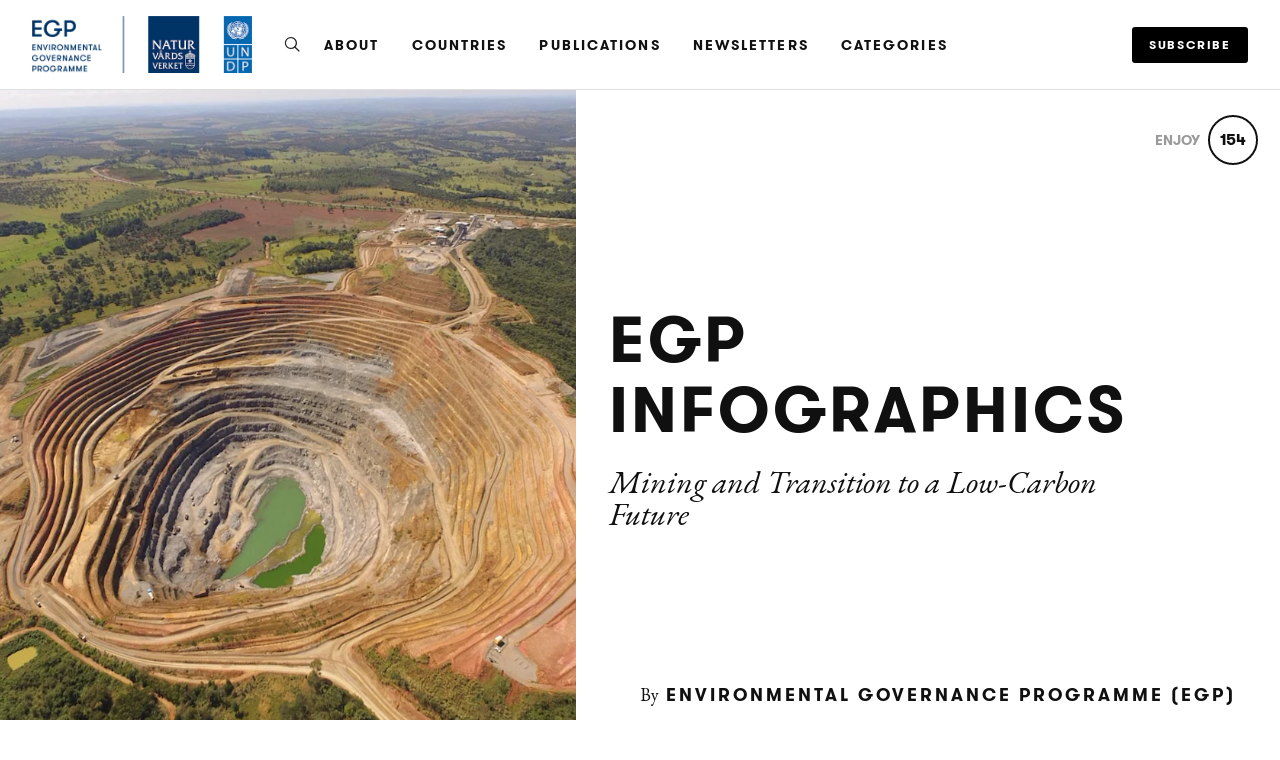

--- FILE ---
content_type: text/html; charset=utf-8
request_url: https://www.environmentalgovernanceprogramme.org/egp-infographics
body_size: 18792
content:
<!DOCTYPE html>
<html lang="en">
<head>
    
      <!-- Google tag (gtag.js) -->
      <script async src="https://www.googletagmanager.com/gtag/js?id=G-GM95J47GSV"></script>
      <script>
        window.dataLayer = window.dataLayer || [];
        function gtag(){dataLayer.push(arguments);}
        gtag('js', new Date());

        gtag('config', 'G-GM95J47GSV');
      </script>
    


<!-- Legacy GA Tracking for User GA - Will Stop working in July 2024! -->

          <!-- Meta Pixel Code -->
      <script>
      !function(f,b,e,v,n,t,s)
      {if(f.fbq)return;n=f.fbq=function(){n.callMethod?
      n.callMethod.apply(n,arguments):n.queue.push(arguments)};
      if(!f._fbq)f._fbq=n;n.push=n;n.loaded=!0;n.version='2.0';
      n.queue=[];t=b.createElement(e);t.async=!0;
      t.src=v;s=b.getElementsByTagName(e)[0];
      s.parentNode.insertBefore(t,s)}(window, document,'script',
      'https://connect.facebook.net/en_US/fbevents.js');
      fbq('init', '248053099233330');
      fbq('track', 'PageView');
      </script>
      <noscript><img height="1" width="1" style="display:none"
      src="https://www.facebook.com/tr?id=248053099233330&ev=PageView&noscript=1"
      /></noscript>
      <!-- End Meta Pixel Code -->



    <meta charset="utf-8">
    <meta name="fragment" content="!">





    <script>
    var slowPost = window.setTimeout(function() {
        var el = document.querySelector('.slow-connection-notice');
        if (typeof el != 'undefined') {
            el.style.display = 'block';
        }
    }, 30000);

    window.addEventListener('load', function() {
        window.clearTimeout(slowPost);
    }, false);
    </script>
    <noscript aria-hidden="true">
        This page is taking to long to load, please try later
    </noscript>

    <link rel="search" type="application/opensearchdescription+xml" title="Exposure" href="/opensearch.xml">

    <title>EGP Infographics by Environmental Governance Programme (EGP) - Environmental Governance Programme (EGP)</title>


    <link rel="stylesheet" href="https://d38vx57y8pbjp3.cloudfront.net/assets/application-8aa5a5d3af4c0aea935f969b3740aa609c155a4e8b42ddfbcbd12e96237ee1ac.css" media="all" />

    <noscript>
      <link rel="stylesheet" href="https://d38vx57y8pbjp3.cloudfront.net/assets/application-8aa5a5d3af4c0aea935f969b3740aa609c155a4e8b42ddfbcbd12e96237ee1ac.css" media="all" />
    </noscript>

    <link rel="preconnect" href="https://fonts.googleapis.com">
    <link rel="preconnect" href="https://fonts.gstatic.com" crossorigin>
    <link href="https://fonts.googleapis.com/css2?family=EB+Garamond:ital,wght@0,400;0,700;1,400;1,700&display=swap" rel="stylesheet">

    <!-- Modernizr -->
    <script src="https://d38vx57y8pbjp3.cloudfront.net/assets/modernizr.bundle-fb01fff5b10803e639ddb6506e59e5e25a98ff839d1317fa972d6b11555645f4.js"></script>

    <meta name="csrf-param" content="authenticity_token" />
<meta name="csrf-token" content="VJfGSufW_V9Pm0hsJzZ2kyn_fek4qF_gChWAs9uaB-UoxbVLUYIBKSsCiL_iHDyG96Sv06F4VHPl-0IkJzPZzA" />

    <link rel="alternate" type="application/rss+xml" title="RSS" href="/feed.rss" />
    


    <!-- Quill Next Stylesheets -->
    <link rel="stylesheet" href="https://d38vx57y8pbjp3.cloudfront.net/assets/quill.snow-b718fa590ee5353d24539fe61c14433f32004070d04dece6c316a4e26a46247b.css" media="all" />
    <link rel="stylesheet" href="https://d38vx57y8pbjp3.cloudfront.net/assets/quill.bubble-bb04ca9fa7f25e52a68615a3aa42f5a34e13b300b34eed4a3579131a8971457c.css" media="all" />

    <meta name="google-site-verification" content="5oSfqCEF_tpnFz4hqvIw-c7nRX_4cYXfVHbmHNnqcBY" />
    <meta name="google-site-verification" content="i96eKhxprjke1Aa-fbkT8_FhvU3LAuSMM2yXv-phRM0" />
    <meta name="google-site-verification" content="z01s33rmTxmFI9kulAPj5aduq2MG0ubdUqv4Xepp18E" />
    <meta name="msvalidate.01" content="17B3807D50A65EEB366D7C82472971A6" />
    <meta name="p:domain_verify" content="48ce7497dd58f907fda0037e6c21e59d"/>

    <meta name="theme-color" content="#292525">

    <!-- Allow large image previews in search results -->
    <meta name="robots" content="max-image-preview:large">

   <meta id="viewport" name="viewport" content="width=device-width, initial-scale=1, minimum-scale=1, maximum-scale=5">
   <meta name="apple-mobile-web-app-capable" content="yes">
   <meta name="apple-mobile-web-app-status-bar-style" content="black">
   <meta name="HandheldFriendly" content="true">

    <link rel="shortcut icon" href="https://exposure.accelerator.net/production/users/124228/avatar/original-1623094824.png;resize(32,32,crop).jpeg?auto=png">
    <link rel="apple-touch-icon-precomposed" href="https://exposure.accelerator.net/production/users/124228/avatar/original-1623094824.png;resize(32,32,crop).jpeg?auto=png">

    <meta property="og:title" content="EGP Infographics - Environmental Governance Programme (EGP)">
    <meta property="og:type" content="website">
    <meta property="og:url" content="https://www.environmentalgovernanceprogramme.org/egp-infographics">
        <meta property="og:image" content="https://exposure.accelerator.net/production/posts/1122809/cover-photo/cover-1670601207.jpg;resize(1200,630,crop).jpeg?auto=webp">
        <meta property="og:image" content="https://exposure.accelerator.net/production/photos/p1ak9w72iyhyeid3ywkx7i0yv2fbthsky93k/original.png;resize(1200,630,crop).jpeg?auto=webp">
        <meta property="og:image" content="https://exposure.accelerator.net/production/photos/4hd7si48ai7uurqulb1fugapfxewtihrlohy/original.png;resize(1200,630,crop).jpeg?auto=webp">
        <meta property="og:image" content="https://exposure.accelerator.net/production/photos/1o8otniwsxm13tpvrl7tv5lc2w828sqwvs71/original.png;resize(1200,630,crop).jpeg?auto=webp">
        <meta property="og:image" content="https://exposure.accelerator.net/production/photos/ng0cxizuq24jzdq5gxbuim9i0ynkbt5lf4kb/original.png;resize(1200,630,crop).jpeg?auto=webp">
        <meta property="og:image" content="https://exposure.accelerator.net/production/photos/te2ynnznfrg9oo3hy27pfp337aatbxkmvwic/original.jpg;resize(1200,630,crop).jpeg?auto=webp">

    <meta property="og:description" content="A low-carbon economy will require doubling the global production of copper and zinc, while the production of lithium and certain rare earth metals will need to grow by 600% (Inter-American Development Bank, 2022).How these minerals are mined can have substantial environmental, social, and human rights implications, including the rise in conflict, forced displacement and migration. This is especially critical in developing nations with weak mining governance systems – such as inadequate regulations, lack of enforcement and limited citizen participation in decision-making.">

    <meta name="thumbnail" content="https://exposure.accelerator.net/production/posts/1122809/cover-photo/cover-1670601207.jpg;resize(1200,630,crop).jpeg?auto=webp">

    <!-- Standard Meta tags -->
    <!-- Twitter Cards -->
        <meta name="twitter:card" content="summary_large_image">
        <meta name="twitter:site" content="@exposure">
        <meta name="twitter:title" content="EGP Infographics">
        <meta name="twitter:description" content="A low-carbon economy will require doubling the global production of copper and zinc, while the production of lithium and certain rare earth metals will need to grow by 600% (Inter-American Development Bank, 2022).How these minerals are mined can have substantial environmental, social, and human rights implications, including the rise in conflict, forced displacement and migration. This is especially critical in developing nations with weak mining governance systems – such as inadequate regulations, lack of enforcement and limited citizen participation in decision-making.">
        <meta name="twitter:image:src" content="https://exposure.accelerator.net/production/posts/1122809/cover-photo/cover-1670601207.jpg;resize(1200,675,crop).jpeg?auto=webp">

    <meta name="current-user" content="">
    <meta name="user-plan" content="free">
    <meta name="user-is-pro-or-biz" content="">
    <meta name="user-tier-2" content="false">
    <meta name="user-bucket" content="none">

        <meta name="keywords" content="Mining, Climate Change, Emissions, CO2, Transition, Critical Minerals, Electric Vehicles, Governance, Environment, Human Rights">
        <meta name="description" content="A low-carbon economy will require doubling the global production of copper and zinc, while the production of lithium and certain rare earth metals will need to grow by 600% (Inter-American Development Bank, 2022).How these minerals are mined can have substantial environmental, social, and human rights implications, including the rise in conflict, forced displacement and migration. This is especially critical in developing nations with weak mining governance systems – such as inadequate regulations, lack of enforcement and limited citizen participation in decision-making.">

    <link rel="canonical" href="https://www.environmentalgovernanceprogramme.org/egp-infographics">

    <script>
    var EXPOSURE_HOST = 'www.environmentalgovernanceprogramme.org',
        EXPOSURE_ROOT_HOST = 'exposure.co',
        EXPOSURE_IMAGE_PROXY = 'processor_ai',
        EXPOSURE_IMGIX_PREFIX = 'exposure',
        EXPOSURE_ENV = 'production',
        EXPOSURE_MAX_CATS = false,
        EXPOSURE_ROOT_URL = 'https://exposure.co/';
    </script>

    
<style>

/* Stories */
/* Header */
#post header #cover-image:after {background:#000;opacity:0.5;}
#post header #cover-image .post-titles h1,#post header #cover-image .post-titles h2 {color:#fff;}

/* Post Body */
#post,.cover-layout-two-fold #post header #cover-image,.native-audio-container,#disqus-wrapper,.dark-mode-section,.share-enabled {background:#fff !important;}
.photo-set-group .photo img {border-color:#fff;}

.native-video-container {
  border-color: #fff !important;
}

/* Text Styles */
.brand-theme-container .font-body-color,.group .group-details,.group .group-details p,.group .group-details .group-description blockquote,.group.left-aligned blockquote,.dark-mode-section,.share-enabled,.captioned-single .photo-set .photo-caption h3,.photo-set .photo-caption h3 {color:#000;border-color:#000 !important;}
.group .group-details h2,.group .group-details h4 {color:#000;}
#post .post-footnotes b {color:#000 !important}
.post-location-tag .location-lookup {background: #fff;text-align: center;padding: 9px 0;}

.brand-theme-container .font-link-color,.group .group-details a {color:#000 !important;}
.group .group-details a:hover {opacity:0.8;}




















</style>












    
  <!-- Exposure font Selection  -->


      <link href="https://fonts.googleapis.com/css?family=Eb Garamond:400,400i,700,700i&display=fallback" rel="stylesheet">


  <style>


  /*If custom fonts*/

  /*If no custom fonts, so the Exposure selection*/
  /*Bunch of legacy resets*/
  .type-theme-heading,
  .type-theme-serif .type-theme-heading,
  .type-theme-sans-serif .type-theme-heading,
  .type-theme-sans-serif .type-theme-heading.type-theme-heading-reset,
  .type-theme-serif .story .type-theme-heading

  {
    font-family: 'Gtwalsheim', sans-serif !important;
    font-weight: bold !important;
    text-transform: uppercase !important;
    letter-spacing:  !important;
  }

.type-theme-body,.type-theme-body p,.footnotes-editor p
  .group-details p,.group-details p p,
  .type-theme-serif .type-theme-body,
  .type-theme-sans-serif .type-theme-body
  {
    font-family: 'Eb Garamond', sans-serif !important;
  }


  /*Dropcap weight*/
  .group.dropcap .group-details p:first-child::first-letter {
    font-weight: bold !important;
  }

  /*Brand colors*/
  .brand-main-color  { color:#5B92E5 !important;}
  .brand-accent-color{ color:#E4504C !important;}

  .brand-main-color-bg  { background-color:#5B92E5 !important;}
  .brand-accent-color-bg{ background-color:#E4504C !important;}

  .brand-link-color  { color:#000 !important;}
  .brand-link-color-bg{ color:#000 !important;}

  .brand-body-color  { color:#000 !important;}
  .brand-body-color-bg{ color:#000 !important;}

  .brand-menu-accent-hint {
    border-top:solid 5px #E4504C !important;
  }

  .group .photo-set .photo-caption {
    border-color: #fff !important;
  }

  .green-audio-player .slider .gap-progress .pin,.green-audio-player .slider .gap-progress {
    background-color:#000 !important;
  }

  /*Color theme buttons*/
  .brand-menu.theme-dark .nav-links a.color-theme-button, .color-theme-button, #member-site.layout-broadcast #stories .read-more-button, #post .group-description h6 a{
    background-color:#000 !important;
    color:#fff !important;
    border-radius: 3px  !important;
  }

  </style>



    <!-- USER JS_HEAD INJECT -->
      

    <!-- JSON-LD Structured Data for SEO and AI Discovery -->
      <script type="application/ld+json">{"@context":"https://schema.org","@type":"WebSite","name":"Environmental Governance Programme (EGP)","url":"https://www.environmentalgovernanceprogramme.org/","description":"The Environmental Governance Programme (EGP)  is a joint initiative by the Swedish Environmental Protection Agency and the United Nations Development Programme supporting countries to integrate environment and human rights into mining governance.","publisher":{"@type":"Organization","name":"Environmental Governance Programme (EGP)","url":"https://www.environmentalgovernanceprogramme.org/"}}</script>
      <script type="application/ld+json">{"@context":"https://schema.org","@type":"Organization","name":"Environmental Governance Programme (EGP)","url":"https://www.environmentalgovernanceprogramme.org/","image":"https://exposure.accelerator.net/production/users/124228/avatar/original-1623094824.png;resize(800,800,crop).jpeg?auto=webp","description":"The Environmental Governance Programme (EGP) is a joint initiative of the Swedish Environmental Protection Agency and the United Nations Development Programme supporting countries to integrate environment and human rights into the governance of the mining sector.","sameAs":["https://www.undp.org/content/undp/en/home/2030-agenda-for-sustainable-development/planet/environment-and-natural-capital.html"]}</script>
      <script type="application/ld+json">{"@context":"https://schema.org","@type":"SiteNavigationElement","name":"Main Navigation","hasPart":[{"@type":"WebPage","name":"Home","url":"https://www.environmentalgovernanceprogramme.org/"},{"@type":"WebPage","name":"Stories","url":"https://www.environmentalgovernanceprogramme.org/"},{"@type":"WebPage","name":"Categories","url":"https://www.environmentalgovernanceprogramme.org/categories"}]}</script>
      <script type="application/ld+json">{"@context":"https://schema.org","@type":"Article","headline":"EGP Infographics","description":"A low-carbon economy will require doubling the global production of copper and zinc, while the production of lithium and certain rare earth metals will need to grow by 600% (Inter-American Development Bank, 2022).How these minerals are mined can have substantial environmental, social, and human rights implications, including the rise in conflict, forced displacement and migration. This is especially critical in developing nations with weak mining governance systems – such as inadequate regulations, lack of enforcement and limited citizen participation in decision-making.","image":"https://exposure.accelerator.net/production/posts/1122809/cover-photo/cover-1670601207.jpg;resize(1200,630,crop).jpeg?auto=webp","datePublished":"2022-12-13T18:35:15Z","dateModified":"2026-01-15T10:55:38Z","author":{"@type":"Organization","name":"Environmental Governance Programme (EGP)","url":"https://www.environmentalgovernanceprogramme.org/"},"publisher":{"@type":"Organization","name":"Environmental Governance Programme (EGP)","logo":{"@type":"ImageObject","url":"https://exposure.accelerator.net/production/users/124228/brand-logo/logo-1750165516.png;"}},"mainEntityOfPage":{"@type":"WebPage","@id":"https://www.environmentalgovernanceprogramme.org/egp-infographics"},"articleSection":["Human Rights and Environment"],"wordCount":133,"timeRequired":"PT1M"}</script>
      <script type="application/ld+json">{"@context":"https://schema.org","@type":"BreadcrumbList","itemListElement":[{"@type":"ListItem","position":1,"name":"Environmental Governance Programme (EGP)","item":"https://www.environmentalgovernanceprogramme.org/"},{"@type":"ListItem","position":2,"name":"Human Rights and Environment","item":"https://www.environmentalgovernanceprogramme.org/categories/human-rights-and-environment"},{"@type":"ListItem","position":3,"name":"EGP Infographics","item":"https://www.environmentalgovernanceprogramme.org/egp-infographics"}]}</script>

</head>

<body data-search-page="1"
  class="
    
    
    cover-layout-default
    hide-avatar
    type-theme-classic
    classic
     cover-layout-two-fold
     
    remove-branding
    "
    data-upgraded=""
    data-can-publish="">







<script>
  if (window.jQuery === undefined)
    document.write('<script src=\"https://d38vx57y8pbjp3.cloudfront.net/assets/jquery/jquery-90f29602d8e298f44fd4dd15f1a53e70bf5529a3994e51d609bc91a13ebbb28a.js\"><\/script>')
  if (window.ExposurePush === undefined)
    document.write('<script src=\"https://d38vx57y8pbjp3.cloudfront.net/assets/push_notifications-3aa0ceace480e5655709e6a55466768536c3c62cf73ed94a7eb02b862273e4f3.js\"><\/script>')
  if (window.ExposureSite === undefined)
    document.write('<script src=\"https://d38vx57y8pbjp3.cloudfront.net/assets/app_v2/sites/base-b054aae4eeef6b777e0ab653949ec47ea5d97fc05efd17a3ce979411cec39496.js\"><\/script>')
  if (window.$ExposureFeed === undefined)
    document.write('<script src=\"https://d38vx57y8pbjp3.cloudfront.net/assets/v2/feed-1cec193103f478e82053f0f532506a9fa432e245c0ee817ef7af34709ca920e0.js\"><\/script>')
</script>
<noscript>
Please enable Javascript
</noscript>






<div id="main-wrapper">

      <link rel="preload" as="image" href="https://exposure.accelerator.net/production/posts/1122809/cover-photo/cover-1670601207.jpg;resize(1300,_,crop).jpeg?auto=webp" fetchpriority="high">

<div class="skip-to-wrapper absolute py2 mt4 col-12 center pointer-events-none sm-remove" style="z-index:999999;">
 <a href="#post-content" class="btn btn-primary pill h6 caps box-shadow-xsm skip-to-content zfu" title="Skip to content of story">
   Skip to content
   <span aria-hidden = "true">↓</span>
 </a>
</div>




<main id="main-content" role="main">
<div id="post"
  data-track-clicks="true"
  data-track-videos="true"
  data-post-id="1122809"
  data-is-tier-3="true"
  data-is-tier-2="true"
  data-is-tier-1="true"
  data-is-toggle-cover-overlay="true"
  data-is-toggle-cover-titles="true"
  data-is-lightbox-toggle="true"
  data-is-landing-page-toggle="false"
  data-is-toggle-publish-date="false"
  data-is-animation-effects="true"
  data-is-published="true"
  data-slug="egp-infographics"
  data-id="1122809"
  data-author-viewing="false"
  data-is-embed="false"
  data-base-font-size="default"
  data-nudge-enabled="false"
  data-nudge-username="environmentalgovernanceprogramme"
  class="global-drag-and-drop     false-author">

      <div class='story-menu-buffer hide-on-embed landing-page-element'></div>
<div class='relative trans-bouncy z2 width-100per bg-white border-bottom brand-menu nowrap sticky top-0 left-0 layout-left hide-on-embed landing-page-element' style='max-height:93px'>
<div class='center py3 nav-wrapper relative'>
<div class='brand-mobile-menu-hook md-p2 p1 md-mr0 md-hide relative'>
<div class='btn bg-transparent p1 pl0 rounded h2 relative off-black'>
<span class='icon-menu trans-bouncy relative' style='top:2px;'></span>
</div>
</div>
<a class='hover-fade relative no-ul sm-mr3 border-none sm-h2 h3 bold brand-menu-display-name sm-mr1 nowrap truncate black type-theme-heading regular' href='https://www.environmentalgovernanceprogramme.org/' style='max-width:300px;display:none;line-height: 1.5;' title='Environmental Governance Programme (EGP)'>
Environmental Governance Programme (EGP)
</a>
<a class='inline-block member-logo-wrapper hover-fade no-ul clearfix mb2 no-ul border-none transparent' href='https://www.environmentalgovernanceprogramme.org/' style='max-width:180px;border:none !important; '>
<div class='flex flex-center'>
<img alt='Environmental Governance Programme (EGP)' class='logo mx-auto border-none' src='https://exposure.accelerator.net/production/users/124228/brand-logo/logo-1750165516.png;resize(500,_).png'>
</div>
</a>
<div class='link-wrapper'>
<div class='nav-links md-show nowrap md-mr2 overflow-hidden flex flex-auto'>
<div class='col-12 clearfix'>
<ul class='no-style p0 m0 nowrap overflow-x-auto overflow-y-hidden touch-scroll left-align flex flex-center' style='height:33px'>
<li class='inline-block'>
<div class='inline-block mr2'>
<a class='icon-search no-ul hover-fade m0 off-black px1 pl0 hover-lift relative border-none mb1 inline-block color-theme' href='https://www.environmentalgovernanceprogramme.org/search' style='top:2px' title='Search Environmental Governance Programme (EGP)&#39;s Stories'>
<span class='hide'>Search</span>
</a>
</div>
</li>
<li class='inline-block'>
<a class='black mr3 border-none no-ul trans-ease-in-out type-theme-heading h5 caps bold' href='https://environmentalgovernanceprogramme.exposure.co/about-the-programme' onclick='ga(&#39;send&#39;, &#39;event&#39;, { eventCategory: &#39;Sports Navigation&#39;, eventAction: &#39;Click&#39;, eventLabel: &#39;Left items&#39;})' rel='noreferrer' target=''>
About
</a>
</li>
<li class='inline-block'>
<a class='black mr3 border-none no-ul trans-ease-in-out type-theme-heading h5 caps bold' href='https://www.environmentalgovernanceprogramme.org/categories/egp-countries' onclick='ga(&#39;send&#39;, &#39;event&#39;, { eventCategory: &#39;Sports Navigation&#39;, eventAction: &#39;Click&#39;, eventLabel: &#39;Left items&#39;})' rel='noreferrer' target=''>
Countries 
</a>
</li>
<li class='inline-block'>
<a class='black mr3 border-none no-ul trans-ease-in-out type-theme-heading h5 caps bold' href='https://www.environmentalgovernanceprogramme.org/publications-and-guides' onclick='ga(&#39;send&#39;, &#39;event&#39;, { eventCategory: &#39;Sports Navigation&#39;, eventAction: &#39;Click&#39;, eventLabel: &#39;Left items&#39;})' rel='noreferrer' target=''>
Publications 
</a>
</li>
<li class='inline-block'>
<a class='black mr3 border-none no-ul trans-ease-in-out type-theme-heading h5 caps bold' href='https://www.environmentalgovernanceprogramme.org/categories/egp-newsletters' onclick='ga(&#39;send&#39;, &#39;event&#39;, { eventCategory: &#39;Sports Navigation&#39;, eventAction: &#39;Click&#39;, eventLabel: &#39;Left items&#39;})' rel='noreferrer' target=''>
Newsletters 
</a>
</li>
<div class='native-exposure-items nav-links'>
<li class='inline-block native-item'>
<div class='relative inline-block' id='member-categories-dropdown'>
<a class='black mr3 border-none no-ul trans-ease-in-out type-theme-heading h5 caps bold' href='https://www.environmentalgovernanceprogramme.org/categories' title='See all categories'>
Categories
</a>
</div>
</li>
</div>

</ul>
</div>
</div>
<div class='subscribe-wrapper sm-mr0 mr2'>
<div class='nowrap member-site-buttons md-mt0'>
<a class='btn btn-primary bg-off-black caps hover-fade sans-serif subscribe-to-stories-btn button-a pill sm-h6 h7 px2 mt2 color-theme-button' data-action='site-open-subscribe-modal' data-full-name='EGP' data-subs-count='687' href='https://www.environmentalgovernanceprogramme.org/site/subscribe'>
<span class='nowrap sm-show'>
Subscribe
</span>
<span class='nowrap sm-hide'>
Subscribe
</span>
</a>
<div class='mt1 h6 button-a-sub-count' rel='tooltip-auto' style='padding:0 4px' title='687 people are subscribed to posts from EGP.'>
With
<b>
687
</b>
others
</div>
</div>

</div>
</div>
</div>
<div class='trans-bouncy overflow-hidden bg-white border-bottom brand-menu-mobile md-hide left-align absolute left-0 z1 col-12 brand-menu'>
<div class='p3 pt0 nav-links'>
<ul class='nav-items p0'>
<li class='inline-block'>
<div class='inline-block mr2'>
<a class='icon-search no-ul hover-fade m0 off-black px1 pl0 hover-lift relative border-none mb1 inline-block color-theme' href='https://www.environmentalgovernanceprogramme.org/search' style='top:2px' title='Search Environmental Governance Programme (EGP)&#39;s Stories'>
<span class='hide'>Search</span>
</a>
</div>
</li>
<li class='inline-block'>
<a class='black mr3 border-none no-ul trans-ease-in-out type-theme-heading h5 caps bold' href='https://environmentalgovernanceprogramme.exposure.co/about-the-programme' onclick='ga(&#39;send&#39;, &#39;event&#39;, { eventCategory: &#39;Sports Navigation&#39;, eventAction: &#39;Click&#39;, eventLabel: &#39;Left items&#39;})' rel='noreferrer' target=''>
About
</a>
</li>
<li class='inline-block'>
<a class='black mr3 border-none no-ul trans-ease-in-out type-theme-heading h5 caps bold' href='https://www.environmentalgovernanceprogramme.org/categories/egp-countries' onclick='ga(&#39;send&#39;, &#39;event&#39;, { eventCategory: &#39;Sports Navigation&#39;, eventAction: &#39;Click&#39;, eventLabel: &#39;Left items&#39;})' rel='noreferrer' target=''>
Countries 
</a>
</li>
<li class='inline-block'>
<a class='black mr3 border-none no-ul trans-ease-in-out type-theme-heading h5 caps bold' href='https://www.environmentalgovernanceprogramme.org/publications-and-guides' onclick='ga(&#39;send&#39;, &#39;event&#39;, { eventCategory: &#39;Sports Navigation&#39;, eventAction: &#39;Click&#39;, eventLabel: &#39;Left items&#39;})' rel='noreferrer' target=''>
Publications 
</a>
</li>
<li class='inline-block'>
<a class='black mr3 border-none no-ul trans-ease-in-out type-theme-heading h5 caps bold' href='https://www.environmentalgovernanceprogramme.org/categories/egp-newsletters' onclick='ga(&#39;send&#39;, &#39;event&#39;, { eventCategory: &#39;Sports Navigation&#39;, eventAction: &#39;Click&#39;, eventLabel: &#39;Left items&#39;})' rel='noreferrer' target=''>
Newsletters 
</a>
</li>
<div class='native-exposure-items nav-links'>
<li class='inline-block native-item'>
<div class='relative inline-block' id='member-categories-dropdown'>
<a class='black mr3 border-none no-ul trans-ease-in-out type-theme-heading h5 caps bold' href='https://www.environmentalgovernanceprogramme.org/categories' title='See all categories'>
Categories
</a>
</div>
</li>
</div>

</ul>
</div>
</div>
</div>
<style>
  .language-selector{
    max-width: 90em;
    width: 95%;
  }
  
  .edit-mode .language-selector{
    opacity: 0;
    pointer-events:none;
  }
  
  .edit-mode .brand-menu {
    margin-bottom: -134px !important;
  }
</style>

<style>
  .language-selector{
    max-width: 90em;
    width: 95%;
  }
  
  .edit-mode .language-selector{
    opacity: 0;
    pointer-events:none;
  }
  
  .edit-mode .brand-menu {
    margin-bottom: -134px !important;
  }
</style>

<style>
  .zsubscribe-wrapper .subscribe-to-stories-btn {
    background: rgba(0,0,0,0.5)
  }
  
  
  .member-site-meta-head {
    display:none;
  }
  
  .brand-menu-mobile .nav-links li {
    display:block;
    padding:5px 0;
    
  }
  
    .brand-menu-mobile .nav-links li a{
      font-size:17px;
    }
  
  
  
  .brand-menu .brand-menu-subscribe-hide .subscribe-to-stories-btn{
    display:none !important;
  }
  
  .display-brand-menu.cover-layout-two-fold #main-wrapper .nav-chrome .edit-post-button a {
    color:#fff !important;
  }
  
  /*Various story fixes*/
  .story-menu-buffer {
    display:none;
  }
  
  .own-post .brand-menu{
    top: 55px;
  }
  
  .edit-mode .brand-menu{
      margin-bottom: -94px;
      opacity: 0;
      transition-delay:0.5;
      pointer-events:none;
  }
  
  .own-post #post header {
    height:87vh;
  }
  
  .own-post .brand-menu-mobile {
    top: 90px;
  }
  .own-post .story-menu-buffer {
      display:block;
      position:sticky;
      width:100%;
      height:55px;
      background:#000;
      top:0;
      left:0;
      z-index:99999
    }
  
  #post header {
    height:91vh;
  }
  
  .cover-layout-two-fold .back-to-ex-site span {
      color: #fff;
  }
  
  .cover-layout-simple .back-to-ex-site span {
      color: #fff !important;
  }
  
  #main-wrapper .nav-chrome.not-at-the-top.not-at-the-top:before,#main-wrapper .nav-chrome.not-at-the-top.not-at-the-top:after {
    background:#000 !important;
  }
  
  #post-toc.toc-scrolled {
    top:180px;
  }
  
  .cover-layout-two-fold #main-wrapper .pre-edit-post-button-group-wrapper a,.cover-layout-simple #main-wrapper .pre-edit-post-button-group-wrapper a {
      color: #fff !important;
  }
  
  .cover-layout-cliff #main-wrapper .pre-edit-post-button-group-wrapper a,.cover-layout-simple #main-wrapper .pre-edit-post-button-group-wrapper a {
      color: #fff  !important;
  }
  
  #main-wrapper .brand-menu {
    z-index:99999
  }
  
  .brand-menu .button-a-sub-count {
    display:none;
  }
  
  /*Hide home button in story covers*/
  .cd-home {
    display:none;
  }
  
  .brand-menu .member-site-buttons {
    margin-top:0px;
  }
  
  /*Fix themes*/
  .layout-edge-to-edge {
    margin-top:-1rem;
  }
  
  .layout-edge-to-edge {
    margin-top:-1rem;
  }
  
  .layout-zine {
    padding-top:23px;
  }
  
  .brand-menu.theme-dark {
    border:none;
    background:#111;
    color:#fff !important;
  }
  
  .brand-menu.theme-dark .nav-links a,.brand-menu.theme-dark  .brand-mobile-menu-hook .icon-menu {
    color:#fff !important;
  }
  
  /*Brand primary font and links color theme*/
  .brand-menu.theme-brand-primary-font .nav-links a,.theme-primary-primary-font {
    color: #5B92E5 !important;
  }
  
  /*Brand accent font and links color theme*/
  .brand-menu.theme-brand-accent-font .nav-links a,.theme-brand-accent-font {
    color: #E4504C !important;
  }
  
  .brand-menu.theme-brand-accent-font {
    background: #5B92E5 !important;
    color:#fff !important;
  }
  
  /*Brand primary color theme*/
  .brand-menu.theme-brand-primary, .subscribe-wrapper.theme-brand-primary .subscribe-to-stories-btn,.theme-brand-primary {
    background: #5B92E5;
    border-bottom:none;
  }
  
  /*Brand accent color theme*/
  .brand-menu.theme-brand-accent, .subscribe-wrapper.theme-brand-accent .subscribe-to-stories-btn {
    background: #E4504C !important;
    border-bottom:none;
  }
</style>


    <div aria-label='Photos from this story' aria-modal='true' id='lightbox' role='dialog'>
<h1 class='hide'>
Photos from this story
</h1>
<div class='nav-bar'>
<div class='nav-bar-wrapper'></div>
<button aria-label='Toggle fullscreen' class='fullscreen-hook btn hover-fade circle w-40 h-40 p0 center sm-remove' data-action='fullscreen' onclick='ga(&#39;send&#39;, &#39;event&#39;, { eventCategory: &#39;Story&#39;, eventAction: &#39;Click&#39;, eventLabel: &#39;Fullscreen lightbox&#39;})'>
<div class='icon-expand white sm-h2 h3 relative'></div>
<span class='hide'>Toggle Fullscreen</span>
</button>
<button aria-label='Close Photo' class='close-hook btn hover-fade circle w-40 h-40 p0 center' data-action='close' id='close-lightbox-hook' name='Close Photo' onclick='ga(&#39;send&#39;, &#39;event&#39;, { eventCategory: &#39;Story&#39;, eventAction: &#39;Click&#39;, eventLabel: &#39;Close lightbox&#39;})'>
<div class='icon-cross white sm-h2 h3 relative'></div>
<span class='hide'>Close Photo</span>
</button>
</div>
<div class='next-prev relative'>
<div class='sm-px2'>
<button class='prev-photo-hook btn hover-fade circle w-40 h-40 p0 center' data-action='prev' onclick='ga(&#39;send&#39;, &#39;event&#39;, { eventCategory: &#39;Story&#39;, eventAction: &#39;Click&#39;, eventLabel: &#39;Prev in lightbox&#39;})'>
<div class='icon-arrow-left white sm-h2 h3 relative'></div>
<span class='hide'>Previous Photo</span>
</button>
<button class='next-photo-hook btn hover-fade circle w-40 h-40 p0 center sm-mr1' data-action='next' onclick='ga(&#39;send&#39;, &#39;event&#39;, { eventCategory: &#39;Story&#39;, eventAction: &#39;Click&#39;, eventLabel: &#39;Next in lightbox&#39;})' style='top:-1px'>
<div class='icon-arrow-right white sm-h2 h3 relative'></div>
<span class='hide'>Next Photo</span>
</button>
</div>
</div>
<div class='lightbox-wrapper'>
<div class='photo-container'>
<!-- /If link present -->
<a class='big-damn-link zfu' href='' onclick='ga(&#39;send&#39;, &#39;event&#39;, { eventCategory: &#39;Story&#39;, eventAction: &#39;Click&#39;, eventLabel: &#39;Use lightbox URL&#39;})' rel='noopener' target='_blank' title='Open link from photo'>
<span class='hide'>
Photo link
</span>
<span class='link-render'></span>
</a>
<div class='photo-lid animated'>
</div>
</div>
<div class='photo-meta pointer-events-none'>
<div class='photo-meta-wrapper zfu'>
<!-- /Render if caption exists -->
<span class='h4 caption-render regular serif italic pointer-events-auto type-theme-body'></span>
</div>
</div>
</div>
</div>







<div class="hide" data-sub-url="https://www.environmentalgovernanceprogramme.org/billing/subscribe?post=egp-infographics"></div>
<script type="text/javascript">
  window.storyCategoriesSeed = {
    member: [["human-rights-and-environment","Human Rights and Environment",15101]],
    community: []
  };
  window.memberCategoriesSeed = [["workshops","Workshops",11178],["egp-newsletters","EGP Newsletters",11179],["our-stories","Our Stories",11180],["trainings","Trainings",11567],["photo-galleries","Photo Galleries",11802],["publications-and-guides","Publications and Guides",12547],["egp-countries","EGP Countries",12703],["young-environmental-journalists","Young Environmental Journalists",13211],["gender-and-mining","Gender and Mining",13212],["egp-learning-ecosystem","EGP Learning Ecosystem",13214],["participatory-env-monitoring-pem","Participatory Env. Monitoring (PEM)",13215],["biodiversity","Biodiversity",13221],["human-rights-and-environment","Human Rights and Environment",15101],["artisanal-and-small-scale-mining","Artisanal and Small-Scale Mining",15102]];
</script>

<noscript>Please enable Javascript</noscript>


<header id="top" class="story-rhythm">
      <a href="/" class="cd-home print-remove cd-home print-remove btn btn-primary bg-darken-5 caps sm-h6 h7 px1 btn-small pill landing-page-element" title="Home">Home</a>


    <div class="absolute z3 right-0 top-0 header-enjoy p2 sm-px2 sm-mt1">
      <button class='cursor-pointer animated fadeInUp delay-0-4s zfu print-remove story-interaction flex flex-center small read-only' data-agent='5643af141aaac2b30ca523acc92164287a8b8b49' data-enjoyer-id='b15f0b48-d9c4-47cb-b76e-e85aebe82a30' onclick='ga(&#39;send&#39;, &#39;event&#39;, { eventCategory: &#39;Click&#39;, eventAction: &#39;Story interaction&#39;, eventLabel: &#39;Interacted via story cover&#39;})' oncontextmenu='return false;'>
<div class='flex-auto mr1 caps letter-spacing-reset bold sm-h5 h6 interaction-label relative trans-bouncy nowrap no-select hover-fade' rel='tipsy-e' title='Click to show Environmental Governance Programme (EGP) you enjoyed this story'>
Enjoy
</div>
<div class='relative inline-block border pill border-double center flex flex-center h-30 w-30 p1 count-wrapper trans-bouncy z2 white border-white' oncontextmenu='return false;'>
<span class='hide'>
<div class='absolute animated fadeOutUp none animated-slow interaction-icon h4' style='left:13px;top:-40%;'>
<span>👍</span>
</div>
</span>
<div class='col-12 center bold h4 relative' style='width:60px;left:-10px'>
<span class='enjoy-count sm-h4 h4 relative' style='width: 50px;display: block;'>
154
</span>
</div>
</div>
</button>

    </div>

  

  
  <div class="flex flex-center" id="cover-image">



    <div class="photo-upload-progress zfu cover-photo-upload-progress absolute bottom-0 left-0 pointer-events-none p1 none edit-mode-component-none" style="width:74px;bottom:0;top: initial;height:40px">
      <div class="px1 pill bg-darken-5 white h-30 flex flex-center animated fadeIn edit-mode-component-show">
        <div class="ex-spinner mr1"></div>
        <div class="h5 upload-percent">10%</div>
      </div>
    </div>



    <div id="cover-image-container" class="absolute width-100per height-100per top-0 left-0 bg-cover bg-center animated fadeIn delay-0-3s">

        <div id="video-container" class="hide">
          <video id="cover-video" poster="https://exposure.accelerator.net/;frame(1).jpg" autoplay muted playsinline loop>
          </video>
        </div>

        <div class="cover-spinner z0"></div>

      <img
        alt="EGP Infographics - cover photo"
        class="z1 relative no-select pointer-events-none cover-image-src object-fit-cover"
        style="object-position: 50% 50%; transform: scale(1.000);; transform: scale(1.02); width: 100%; height: 100%;"
        src="https://exposure.accelerator.net/production/posts/1122809/cover-photo/cover-1670601207.jpg;resize(1300,_,crop).jpeg?auto=webp"
        srcset="https://exposure.accelerator.net/production/posts/1122809/cover-photo/cover-1670601207.jpg;resize(1300,_,crop).jpeg?auto=webp 1300w, https://exposure.accelerator.net/production/posts/1122809/cover-photo/cover-1670601207.jpg;resize(2000,_,crop).jpeg?auto=webp 2000w, https://exposure.accelerator.net/production/posts/1122809/cover-photo/cover-1670601207.jpg;resize(3300,_,crop).jpeg?auto=webp 3300w"
        sizes="100vw"
        fetchpriority="high"
        decoding="async"
      >
    </div>

    <script>
      // GSAP-powered cover image reveal for smooth LCP-friendly animation
      // Image starts visible at full opacity (for LCP) with slight scale, then settles on load
      (function() {
        var img = document.querySelector("#cover-image-container img.cover-image-src");
        if (!img) return;
        
        function revealCover() {
          if (typeof gsap !== 'undefined') {
            gsap.to(img, {
              scale: 1,
              duration: 1.2,
              ease: "power3.out"
            });
          } else {
            // Fallback if GSAP not loaded
            img.style.transition = "transform 1.2s cubic-bezier(0.22, 1, 0.36, 1)";
            img.style.transform = "scale(1)";
          }
        }
        
        if (img.complete) {
          revealCover();
        } else {
          img.addEventListener("load", revealCover);
          // Fallback timeout
          setTimeout(revealCover, 5000);
        }
      })();
    </script>

    <noscript>
      <style>
        #cover-image-container img.cover-image-src {
          transform: scale(1) !important;
        }
      </style>
    </noscript>




    <div class="post-titles center sm-col-11 px2 mx-auto animated fadeInUp delay-0-7s sm-mb3 mb4">
      <div class="post-titles-wrapper trans-bouncy o1">


          <h1 data-placeholder="Untitled Story" class="tour-tip type-theme-heading h0 lg-h00 sm-h0 sm-letter-spacing-1 col-11 type-theme-heading-reset m0" data-field-name="title">
            EGP Infographics
          </h1>

          <h2 class="serif type-theme-body animated fadeInUp delay-0-5s h3 lg-h1 sm-h2 col-12 type-theme-body mx-auto mb0 mt1" data-placeholder="Type a subtitle" data-field-name="subtitle">
            Mining and Transition to a Low-Carbon Future
          </h2>
        </div>
    </div>


    <div class="author-meta author-header animated fadeInUp delay-1s left-0 landing-page-element">

      <a target="" href="https://www.environmentalgovernanceprogramme.org/" class="author-avatar trans-bouncy" title="Link to Environmental Governance Programme (EGP) Exposure site" onclick="ga('send', 'event', { eventCategory: 'Story', eventAction: 'Click', eventLabel: 'Avatar'})">
        <img alt="Environmental Governance Programme (EGP)" src="https://exposure.accelerator.net/production/users/124228/avatar/original-1623094824.png;resize(800,800,crop).jpeg?auto=webp" />
      </a>

      <div class="author-details">

        <span class="name"><strong class="type-theme-body inline-block regular sm-remove">By</strong> <a href="https://www.environmentalgovernanceprogramme.org/" class="type-theme-heading">Environmental Governance Programme (EGP)</a></span>

        <span class="author-attribution">
          
        </span>

      <div class="categories-details-render-wrap">
        <div class="categories-details-render">
        </div>
      </div>

        <span class="post-date type-theme-body story-published-date" style="display: none">
          December 13<sup>th</sup>, 2022
        </span>
      </div>


    </div>

  </div> <!-- .cover-image -->

  <script>
    // Responsive cover video handling - wait for jQuery or use vanilla JS fallback
    (function() {
      function initCoverVideoResize() {
        var videoSource = document.querySelector('#cover-video source');
        if (!videoSource) return;
        
        var src = videoSource.src;
        var regex = /resize\((\d+),(\d+),fit\)/ig;
        var match = regex.exec(src);
        
        if (match && typeof window.matchMedia === 'function') {
          var width = match[1];
          var height = match[2];
          
          var mq = window.matchMedia("(max-width: 480px)");
          function watch() {
            if (mq.matches) {
              videoSource.src = src.replace('resize('+ width +','+ height+',fit)', 'resize(920,1200,fit)');
            } else {
              videoSource.src = src;
            }
          }
          
          mq.addListener(watch);
          watch();
        }
      }
      
      // Run when DOM is ready
      if (document.readyState === 'loading') {
        document.addEventListener('DOMContentLoaded', initCoverVideoResize);
      } else {
        initCoverVideoResize();
      }
    })();
  </script>


</header>


    <div id="post-content" class="clearfix">


        <div class="photo-groups-container brand-theme-container">
        </div>

        <div class="col-12 clearfix story-footer-wrapper dark-mode-section relative brand-theme-container">
              <div class="partner-buttons story-rhythm  none">
                <a rel="noopener" href="http://" target="_blank" class="btn btn-primary h6 caps center partner-button color-theme-button bg-off-black pill">
                  Button Label
                </a>
              </div>

                <div class="post-footnotes-section ">
                  <div class="footnotes-container">
                    <div class="footnotes-header">
                      <span class="footnotes-divider"></span>
                      <h4 class="footnotes-title">FootNotes</h4>
                      <span class="footnotes-divider"></span>
                    </div>
                    <div class="footnotes-content-wrapper type-theme-body">
                      <div class="footnotes-editor" data-quill-footnotes="true">
                          <div class="type-theme-body">Cover photo: Niobium mine in Brazil's central plateau state of Goiás. Credits: Mina Boa Vista/ANM.</div>
                      </div>
                    </div>
                  </div>
                </div>


          <div style="" class="location-hook-added font-link-color" 
            data-url-proto="https://maps.google.com/maps?q=:query">
          </div>

          <div class="post-location-tag">

            <div class="add-location-tag" rel="tipsy-s" title="You can search for place or venue names to geotag your story.">
                <input type="hidden" aria-label="Where were these photos taken" class="location-lookup pill" value="Brazil">
            </div>

          </div>
        </div>

        <input type="hidden" name="location-lat" value="">
        <input type="hidden" name="location-lon" value="">



        



        <hr class="section-split">


  </div>
    <div class="col-12 clearfix z3 relative bg-white dark-mode-section brand-theme-container">
      <p class="copyright-notice center type-theme-heading story-rhythm story-rhythm-sm mt4">
  &copy; <span class="year type-theme-heading">2026</span>
  <a class="f-ul border-none font-body-color" href="https://www.environmentalgovernanceprogramme.org/">Environmental Governance Programme (EGP)</a>
  <span class="author-attribution block">
    
  </span>
</p>

<div class="footer-actions print-remove">
  <div id="enjoy-share" >
    <div class="content py3 pt0">
      <div class="mx-auto mb3 inline-block center">
        <div class='relative'>
<button class='cursor-pointer animated fadeInUp delay-0-5s zfu print-remove story-interaction flex flex-center interaction-large read-only' data-agent='5643af141aaac2b30ca523acc92164287a8b8b49' data-enjoyer-id='b15f0b48-d9c4-47cb-b76e-e85aebe82a30' onclick='ga(&#39;send&#39;, &#39;event&#39;, { eventCategory: &#39;Click&#39;, eventAction: &#39;Story interaction&#39;, eventLabel: &#39;Interacted via story footer&#39;})' oncontextmenu='return false;'>
<div class='sm-flex-auto'>
<div class='mr1 caps bold h3 interaction-label relative trans-bouncy nowrap no-select hover-fade letter-spacing-reset'>
Enjoy
</div>
</div>
<div class='invert bg-white inline-block border pill border-double center flex flex-center h-60 p1 count-wrapper trans-bouncy z2 relative off-black border-off-black' oncontextmenu='return false;' style='min-width:20px'>
<span class='hide'>
<div class='absolute animated fadeOutUp none animated-slow interaction-icon h3' style='left:39%;top:-40%;'>
<span>👍</span>
<span class='none'>✨</span>
</div>
</span>
<div class='col-12 center bold h4'>
<span class='enjoy-count sm-h2 h2 relative' style='left:0.2px;top:1.5px'>
154
</span>
</div>
</div>
</button>
</div>

      </div>

      <div class='col-12 invert'>
<ul class='list-reset h2 mt1 mb0 sm-ml2 ml1 share-from-footer'>
<li class='inline-block'>
<a class='no-ul share-story-button border-none btn p0 hover-fade rounded off-black circle w-40 h-40 bg-white' href='mailto:?subject=Check out this story on Exposure!&amp;body=https://www.environmentalgovernanceprogramme.org/egp-infographics' onclick='ga(&#39;send&#39;, &#39;event&#39;, { eventCategory: &#39;Story&#39;, eventAction: &#39;Click&#39;, eventLabel: &#39;Emailed story via footer&#39;});' rel='tipsy-w noopener' title='Open a new email with a link to this story'>
<span class='hide'>Email story</span>
<span aria-hidden='true' class='icon-mail relative' style='top:2px'></span>
</a>
</li>
<li class='inline-block'>
<a class='no-ul share-story-button border-none btn p0 hover-fade rounded off-black circle w-40 h-40 bg-white embed-story-button' href='/egp-infographics/embed' onclick='ga(&#39;send&#39;, &#39;event&#39;, { eventCategory: &#39;Story&#39;, eventAction: &#39;Click&#39;, eventLabel: &#39;Embeded story via footer&#39;});' rel='tipsy-w noopener' title='Get HTML code to embed this story in other websites'>
<span class='hide'>Embed story</span>
<span aria-hidden='true' class='icon-code relative' style='top:2px'></span>
</a>
</li>
<li class='inline-block'>
<a class='no-ul share-story-button border-none btn p0 hover-fade rounded off-black circle w-40 h-40 bg-white' data-lang='en' href='https://twitter.com/intent/tweet?url=https://www.environmentalgovernanceprogramme.org/egp-infographics&amp;amp;related=exposure&amp;amp;text=EGP Infographics%20by%20Environmental Governance Programme (EGP)' onclick='ga(&#39;send&#39;, &#39;event&#39;, { eventCategory: &#39;Story&#39;, eventAction: &#39;Click&#39;, eventLabel: &#39;Shared to Twitter via footer&#39;});' title='Open a X post with a link this story'>
<span class='hide'>Share on X</span>
<span style='font-size:27px'>𝕏</span>
</a>
</li>
<li class='inline-block'>
<a class='no-ul share-story-button border-none btn p0 hover-fade rounded off-black circle w-40 h-40 bg-white' data-lang='en' href='https://www.facebook.com/sharer/sharer.php?u=https://www.environmentalgovernanceprogramme.org/egp-infographics' onclick='ga(&#39;send&#39;, &#39;event&#39;, { eventCategory: &#39;Story&#39;, eventAction: &#39;Click&#39;, eventLabel: &#39;Shared to Facebook via footer});' rel='noopener' target='_blank' title='Open a new Facebook post with a link this story'>
<span class='hide'>Share on Facebook</span>
<span aria-hidden='true' class='icon-facebook' style='top:-3px'></span>
</a>
</li>
</ul>
</div>

    </div>
  </div>
</div>

<footer class="share-enabled mt2 sm-mt0 print-remove bg-white landing-page-element invert">
  <div class="story-member-meta">
    <div class='member-meta clearfix relative sm-px0 px2 color-theme hover-hidden-wrapper'>
<div class='avatar-full-name'>
<div class='member-avatar-logo sm-py2 sm-px0 px3 py1 center relative hover-hidden-wrapper'>
<a class='block mx-auto center sm-mt2 member-logo-wrapper border-none no-ul clearfix standard-logo' href='https://www.environmentalgovernanceprogramme.org/' target=''>
<img alt='Environmental Governance Programme (EGP)' class='logo mx-auto' src='https://exposure.accelerator.net/production/users/124228/brand-logo/logo-1750165516.png;resize(900,_).png'>
</a>
</div>
<div class='md-col-6 sm-col-10 mx-auto center member-info'>
</div>
</div>
<div class='md-col-6 sm-col-10 mx-auto center aux-wrapper sm-mt0 mt2'>
<div class='member-bio w-500 mx-auto serif py1'>
<div class='regular'>
<div class='regular m0 md-h4 serif py2 type-theme-body color-theme off-blackfont-body-color invert'>
The Environmental Governance Programme (EGP) is a joint initiative of the Swedish Environmental Protection Agency and the United Nations Development Programme supporting countries to integrate environment and human rights into the governance of the mining sector.
</div>
</div>
</div>

</div>
</div>

    <style>
      a.block.border-none.center.member-logo-wrapper.mx-auto.no-ul.sm-mt2 {
        width: 80% !important;
        max-width: 200px !important;
    }
    </style>



        <div class="mt2" id="subscribe-to-members-stories">
        <div class='color-theme  '>
<div class='mx-auto bg-white w-400 z5 sm-p3 p2 js-subscribe-to-stories color-theme uber-rounded' data-username='environmentalgovernanceprogramme'>
<div class='md-px3 center trans-ease-in-out'>
<div class='pre-subscribe'>
<div class='mb2 off-black gray type-theme-heading color-theme'>
Join
<stong class='off-black bold color-theme'>687</stong>
others
</div>
<label class='h2 m0 sm-mt1 caps letter-spacing-reset fade-hover bold off-black type-theme-heading display-name color-theme' for='subscribe-to-stories-email' style='line-height:1'>
Stay updated
</label>
<div>
<input class='field col-12 center regular off-black mt2' data-invalid-email-message='Oops! Please make sure you’ve entered a valid email.' data-locale='en' data-post-id='1122809' data-source='story-footer' id='subscribe-to-stories-email' placeholder='Enter your email address' required style='height:50px' type='email' value=''>
<input id='subscribe-mailing-list' type='hidden' value='all'>
<button class='btn btn-primary bg-off-black btn-big col-12 uber-rounded box-shadow-xsm mt2 caps h6 color-theme-button js-subscribe-submit-button' data-action='submit-subscribe-form'>
Subscribe to Stories
</button>
</div>
<div class='center'>
</div>
</div>
<div class='post-subscribe' style='display:none'>
<div class='h2 bold m0 caps letter-spacing-reset mb3 off-black type-theme-heading color-theme'>Great, You Are Now Subscribed!</div>
</div>
</div>
<div class='px3 mt2 pre-subscribe-disclaimer'>
<div class='h6 regular m0 off-black line-height-reset center'>
<span class='color-theme type-theme-body'>
<span class='block'>
Unsubscribe anytime
</span>
Protected by reCAPTCHA
<a class='muted' href='https://policies.google.com/privacy' rel='noopener' target='_blank'>Privacy</a>
<a class='muted' href='https://policies.google.com/terms' rel='noopener' target='_blank'>Terms</a>
</span>
</div>
</div>
<script>
  // Update list description when selection changes
  document.addEventListener('DOMContentLoaded', function() {
    var listSelect = document.getElementById('subscribe-mailing-list');
    var descriptionDiv = document.getElementById('subscribe-list-description');
    
    if (listSelect && descriptionDiv && listSelect.tagName === 'SELECT') {
      listSelect.addEventListener('change', function() {
        var selectedOption = this.options[this.selectedIndex];
        var description = selectedOption.getAttribute('data-description') || '';
        
        if (description.trim()) {
          descriptionDiv.textContent = description;
          descriptionDiv.style.display = '';
        } else {
          descriptionDiv.style.display = 'none';
        }
      });
    }
  });
</script>

</div>
</div>

        </div>



  </div>




  <div class='member-legal-options h7 caps mt2 type-theme-heading'>
<a class='btn btn color-theme pill pp-link' href='https://www.exposure.co/privacy' rel='noopener' target='_blank' title='Link to Environmental Governance Programme (EGP) Privacy Policy'>
Privacy Policy
</a>
<a class='btn btn color-theme pill tos-link' href='https://www.exposure.co/terms' rel='noopener' target='_blank' title='Link to Environmental Governance Programme (EGP) Terms of Service'>
Terms of Service
</a>
<a class='btn btn color-theme pill report-link' href='https://www.exposure.co/report' rel='noopener' target='_blank' title='Report a story or story'>
Report
</a>
<a class='btn btn color-theme pill accessibility-link' href='/accessibility' title='Accessibility statement for Environmental Governance Programme (EGP)'>
Accessibility
</a>
</div>


</footer>

  <div id="story-footer-nav" class="bg-silver print-remove landing-page-element">
        <style>
  .single-story .mores-posts-post {
    float:none;
    margin:0px auto;
  }
  
  .two-stories {
    text-align:center;
  }
  .two-stories .mores-posts-post {
    float:none;
    display:inline-block
  }
</style>
<div class='header col-12'>
<div class='sm-h2 h3 bold type-theme-heading col-12 more-stories-by sm-py4 py3'>
<a class="no-ul border-none" href="https://www.environmentalgovernanceprogramme.org/">More Stories by Environmental Governance Programme (EGP)</a>
</div>
</div>
<div class='stories clear clearfix sm-col-11 mx-auto https://www.environmentalgovernanceprogramme.org/'>
<div class='sm-col col-12 sm-col-6 md-col-4 sm-mb0 mb3 mores-posts-post hover-lift'>
<div class='md-px3 px2'>
<a class='no-ul border-none block hover-fade block clearfix' href='https://www.environmentalgovernanceprogramme.org/egp-newsletter-21' onclick='ga(&#39;send&#39;, &#39;event&#39;, { eventCategory: &#39;Click&#39;, eventAction: &#39;StoryFooter&#39;, eventLabel: &#39;Clicked More Stories card&#39;})' title='Read EGP NEWSLETTER by EGP'>
<img alt='Read EGP NEWSLETTER by EGP' class='col-12 left' src='https://exposure.accelerator.net/production/posts/4982185/cover-photo/cover-1766148265.jpg;resize(700,400,crop)/1x.jpeg?auto=webp'>
</a>
<div class='story-meta left-align bg-white p3 flex flex-center'>
<div class='flex-auto border-right sm-mr2 mr1'>
<div class='h3 md-h3 h4 bold type-theme-heading mt1 caps'>
<a class='no-ul border-none letter-spacing-reset block' href='https://www.environmentalgovernanceprogramme.org/egp-newsletter-21' onclick='ga(&#39;send&#39;, &#39;event&#39;, { eventCategory: &#39;Click&#39;, eventAction: &#39;StoryFooter&#39;, eventLabel: &#39;Clicked More Stories card Read button&#39;})' title='Read EGP NEWSLETTER by EGP'>
<span class='block truncate col-11 letter-spacing-reset nowrap'>
EGP NEWSLETTER
</span>
<h3 class='m0 mt1 serif regular italic block truncate col-11 type-theme-body h5'>
A newsletter about responsible mining from the Environmental Governance Programme (EGP)
</h3>
</a>
</div>
</div>
<div>
<a class='btn caps h6 pr0' href='https://www.environmentalgovernanceprogramme.org/egp-newsletter-21' title='Read EGP NEWSLETTER by EGP'>
<span class='off-black'>
Read
</span>
</a>
</div>
</div>
</div>
</div>
<div class='sm-col col-12 sm-col-6 md-col-4 sm-mb0 mb3 mores-posts-post hover-lift'>
<div class='md-px3 px2'>
<a class='no-ul border-none block hover-fade block clearfix' href='https://www.environmentalgovernanceprogramme.org/democratic-republic-of-the-congo' onclick='ga(&#39;send&#39;, &#39;event&#39;, { eventCategory: &#39;Click&#39;, eventAction: &#39;StoryFooter&#39;, eventLabel: &#39;Clicked More Stories card&#39;})' title='Read Democratic Republic of the Congo by EGP'>
<img alt='Read Democratic Republic of the Congo by EGP' class='col-12 left' src='https://exposure.accelerator.net/production/posts/4979718/cover-photo/cover-1761577358.jpg;resize(700,400,crop)/1x.jpeg?auto=webp'>
</a>
<div class='story-meta left-align bg-white p3 flex flex-center'>
<div class='flex-auto border-right sm-mr2 mr1'>
<div class='h3 md-h3 h4 bold type-theme-heading mt1 caps'>
<a class='no-ul border-none letter-spacing-reset block' href='https://www.environmentalgovernanceprogramme.org/democratic-republic-of-the-congo' onclick='ga(&#39;send&#39;, &#39;event&#39;, { eventCategory: &#39;Click&#39;, eventAction: &#39;StoryFooter&#39;, eventLabel: &#39;Clicked More Stories card Read button&#39;})' title='Read Democratic Republic of the Congo by EGP'>
<span class='block truncate col-11 letter-spacing-reset nowrap'>
Democratic Republic of the Congo
</span>
<h3 class='m0 mt1 serif regular italic block truncate col-11 type-theme-body h5'>
October 27<sup>th</sup>, 2025
</h3>
</a>
</div>
</div>
<div>
<a class='btn caps h6 pr0' href='https://www.environmentalgovernanceprogramme.org/democratic-republic-of-the-congo' title='Read Democratic Republic of the Congo by EGP'>
<span class='off-black'>
Read
</span>
</a>
</div>
</div>
</div>
</div>
<div class='sm-col col-12 sm-col-6 md-col-4 sm-mb0 mb3 mores-posts-post hover-lift'>
<div class='md-px3 px2'>
<a class='no-ul border-none block hover-fade block clearfix' href='https://www.environmentalgovernanceprogramme.org/egp-community' onclick='ga(&#39;send&#39;, &#39;event&#39;, { eventCategory: &#39;Click&#39;, eventAction: &#39;StoryFooter&#39;, eventLabel: &#39;Clicked More Stories card&#39;})' title='Read EGP Community by EGP'>
<img alt='Read EGP Community by EGP' class='col-12 left' src='https://exposure.accelerator.net/production/posts/4979702/cover-photo/cover-1761576036.JPG;resize(700,400,crop)/1x.jpeg?auto=webp'>
</a>
<div class='story-meta left-align bg-white p3 flex flex-center'>
<div class='flex-auto border-right sm-mr2 mr1'>
<div class='h3 md-h3 h4 bold type-theme-heading mt1 caps'>
<a class='no-ul border-none letter-spacing-reset block' href='https://www.environmentalgovernanceprogramme.org/egp-community' onclick='ga(&#39;send&#39;, &#39;event&#39;, { eventCategory: &#39;Click&#39;, eventAction: &#39;StoryFooter&#39;, eventLabel: &#39;Clicked More Stories card Read button&#39;})' title='Read EGP Community by EGP'>
<span class='block truncate col-11 letter-spacing-reset nowrap'>
EGP Community
</span>
<h3 class='m0 mt1 serif regular italic block truncate col-11 type-theme-body h5'>
Learn about all countries that have been a part of EGP
</h3>
</a>
</div>
</div>
<div>
<a class='btn caps h6 pr0' href='https://www.environmentalgovernanceprogramme.org/egp-community' title='Read EGP Community by EGP'>
<span class='off-black'>
Read
</span>
</a>
</div>
</div>
</div>
</div>
<div class='sm-col col-12 sm-col-6 md-col-4 sm-mb0 mb3 mores-posts-post hover-lift'>
<div class='md-px3 px2'>
<a class='no-ul border-none block hover-fade block clearfix' href='https://www.environmentalgovernanceprogramme.org/egp-launches-new-checklist-and-guide-for-pem' onclick='ga(&#39;send&#39;, &#39;event&#39;, { eventCategory: &#39;Click&#39;, eventAction: &#39;StoryFooter&#39;, eventLabel: &#39;Clicked More Stories card&#39;})' title='Read EGP launches new checklist and guide for PEM by EGP'>
<img alt='Read EGP launches new checklist and guide for PEM by EGP' class='col-12 left' src='https://exposure.accelerator.net/production/posts/4979622/cover-photo/cover-1761316208.JPG;resize(700,400,crop)/1x.jpeg?auto=webp'>
</a>
<div class='story-meta left-align bg-white p3 flex flex-center'>
<div class='flex-auto border-right sm-mr2 mr1'>
<div class='h3 md-h3 h4 bold type-theme-heading mt1 caps'>
<a class='no-ul border-none letter-spacing-reset block' href='https://www.environmentalgovernanceprogramme.org/egp-launches-new-checklist-and-guide-for-pem' onclick='ga(&#39;send&#39;, &#39;event&#39;, { eventCategory: &#39;Click&#39;, eventAction: &#39;StoryFooter&#39;, eventLabel: &#39;Clicked More Stories card Read button&#39;})' title='Read EGP launches new checklist and guide for PEM by EGP'>
<span class='block truncate col-11 letter-spacing-reset nowrap'>
EGP launches new checklist and guide for PEM
</span>
<h3 class='m0 mt1 serif regular italic block truncate col-11 type-theme-body h5'>
October 24<sup>th</sup>, 2025
</h3>
</a>
</div>
</div>
<div>
<a class='btn caps h6 pr0' href='https://www.environmentalgovernanceprogramme.org/egp-launches-new-checklist-and-guide-for-pem' title='Read EGP launches new checklist and guide for PEM by EGP'>
<span class='off-black'>
Read
</span>
</a>
</div>
</div>
</div>
</div>
<div class='sm-col col-12 sm-col-6 md-col-4 sm-mb0 mb3 mores-posts-post hover-lift'>
<div class='md-px3 px2'>
<a class='no-ul border-none block hover-fade block clearfix' href='https://www.environmentalgovernanceprogramme.org/new-insights-and-shared-experiences-during-regional-pem-workshop-in-zambia' onclick='ga(&#39;send&#39;, &#39;event&#39;, { eventCategory: &#39;Click&#39;, eventAction: &#39;StoryFooter&#39;, eventLabel: &#39;Clicked More Stories card&#39;})' title='Read New insights and shared experiences during regional PEM workshop in Zambia by EGP'>
<img alt='Read New insights and shared experiences during regional PEM workshop in Zambia by EGP' class='col-12 left' src='https://exposure.accelerator.net/production/posts/4979079/cover-photo/cover-1760334448.jpg;resize(700,400,crop)/1x.jpeg?auto=webp'>
</a>
<div class='story-meta left-align bg-white p3 flex flex-center'>
<div class='flex-auto border-right sm-mr2 mr1'>
<div class='h3 md-h3 h4 bold type-theme-heading mt1 caps'>
<a class='no-ul border-none letter-spacing-reset block' href='https://www.environmentalgovernanceprogramme.org/new-insights-and-shared-experiences-during-regional-pem-workshop-in-zambia' onclick='ga(&#39;send&#39;, &#39;event&#39;, { eventCategory: &#39;Click&#39;, eventAction: &#39;StoryFooter&#39;, eventLabel: &#39;Clicked More Stories card Read button&#39;})' title='Read New insights and shared experiences during regional PEM workshop in Zambia by EGP'>
<span class='block truncate col-11 letter-spacing-reset nowrap'>
New insights and shared experiences during regional PEM workshop in Zambia
</span>
<h3 class='m0 mt1 serif regular italic block truncate col-11 type-theme-body h5'>
October 13<sup>th</sup>, 2025
</h3>
</a>
</div>
</div>
<div>
<a class='btn caps h6 pr0' href='https://www.environmentalgovernanceprogramme.org/new-insights-and-shared-experiences-during-regional-pem-workshop-in-zambia' title='Read New insights and shared experiences during regional PEM workshop in Zambia by EGP'>
<span class='off-black'>
Read
</span>
</a>
</div>
</div>
</div>
</div>
<div class='sm-col col-12 sm-col-6 md-col-4 sm-mb0 mb3 mores-posts-post hover-lift'>
<div class='md-px3 px2'>
<a class='no-ul border-none block hover-fade block clearfix' href='https://www.environmentalgovernanceprogramme.org/egp-newsletter-20' onclick='ga(&#39;send&#39;, &#39;event&#39;, { eventCategory: &#39;Click&#39;, eventAction: &#39;StoryFooter&#39;, eventLabel: &#39;Clicked More Stories card&#39;})' title='Read EGP Newsletter by EGP'>
<img alt='Read EGP Newsletter by EGP' class='col-12 left' src='https://exposure.accelerator.net/production/posts/4979620/cover-photo/cover-1761315573.jpg;resize(700,400,crop)/1x.jpeg?auto=webp'>
</a>
<div class='story-meta left-align bg-white p3 flex flex-center'>
<div class='flex-auto border-right sm-mr2 mr1'>
<div class='h3 md-h3 h4 bold type-theme-heading mt1 caps'>
<a class='no-ul border-none letter-spacing-reset block' href='https://www.environmentalgovernanceprogramme.org/egp-newsletter-20' onclick='ga(&#39;send&#39;, &#39;event&#39;, { eventCategory: &#39;Click&#39;, eventAction: &#39;StoryFooter&#39;, eventLabel: &#39;Clicked More Stories card Read button&#39;})' title='Read EGP Newsletter by EGP'>
<span class='block truncate col-11 letter-spacing-reset nowrap'>
EGP Newsletter
</span>
<h3 class='m0 mt1 serif regular italic block truncate col-11 type-theme-body h5'>
A newsletter about responsible mining from the Environmental Governance Programme (EGP)
</h3>
</a>
</div>
</div>
<div>
<a class='btn caps h6 pr0' href='https://www.environmentalgovernanceprogramme.org/egp-newsletter-20' title='Read EGP Newsletter by EGP'>
<span class='off-black'>
Read
</span>
</a>
</div>
</div>
</div>
</div>
</div>

  </div>

<div class='edit-mode-component-hide pointer-events-none'>
<a class='pointer-events-auto black no-ul h3 fixed bottom-0 left-0 btn mb1 bg-white circle px1 ml1 back-to-top z4 smoothScroll xsm-shadow bg-team-light color-team-dark box-shadow-xsm overflow-hidden color-theme' href='#top' style='display:none;width:24px;height:24px;' title='Back to the top'>
<span class='hide'>Back to the top</span>
<div class='icon-up-arrow-alt relative' style='top: 1px;left: 2px;'></div>
</a>
</div>




    </div>
  </div>
</main>



  




  <script type="text/javascript">
  var currentUserSeed = {},
      postSeed = {"id":1122809,"user_id":124228,"slug":"egp-infographics","title":"EGP Infographics","lat":null,"lon":null,"location":"Brazil","cover_photo_file_name":"BoaVista_Ni-GO_credito-ANM-1090x720 (1).jpg","cover_photo_content_type":"image/jpeg","cover_photo_file_size":765500,"cover_photo_updated_at":1670601207,"published_at":1670956515,"ever_published":true,"disable_enjoys":false,"hide_date":true,"is_nsfw":false,"cta_btn_label":null,"cta_btn_color":"#","cta_btn_url":"http://","dark_theme":false,"hide_disqus":false,"no_pad":false,"hide_cover":false,"hide_avatar":true,"copy_of_id":null,"copy_done_at":null,"post_type":"story","gal_layout":null,"gal_colors":null,"can_dl_photos":false,"cover_layout_split":false,"cover_layout":"split","cover_photo_position":"center","send_email_notification":true,"lightbox_toggle":true,"cover_layout_option":"default","toggle_cover_overlay":true,"toggle_cover_titles":true,"cover_video_file_name":null,"cover_video_content_type":null,"cover_video_file_size":null,"cover_video_updated_at":null,"base_font_size":"default","story_interaction_label":"Enjoy","landing_page_toggle":false,"link_share_image_file_name":null,"link_share_image_content_type":null,"link_share_image_file_size":null,"link_share_image_updated_at":null,"track_link_clicks":true,"track_video_plays":true,"cover_focus_x":50,"cover_focus_y":50,"categories":{},"gallery_desc":"\u003cp\u003eA low-carbon economy will require doubling the global production of copper and zinc, while the production of lithium and certain rare earth metals will need to grow by 600% \u003ca href=\"https://blogs.iadb.org/energia/es/america-latina-y-los-minerales-criticos-para-la-transicion-energetica/\" target=\"_blank\"\u003e(Inter-American Development Bank, 2022\u003c/a\u003e).\u003c/p\u003e\u003cp\u003e\u003cstrong\u003eHow these minerals are mined can have substantial environmental, social, and human rights implications, including the rise in conflict, forced displacement and migration. This is especially critical in developing nations with weak mining governance systems – such as inadequate regulations, lack of enforcement and limited citizen participation in decision-making.\u003c/strong\u003e\u003c/p\u003e"},
      photoGroups = [{"id":3584449,"user_id":124228,"post_id":1122809,"title":null,"content":"\u003cp\u003eA low-carbon economy will require doubling the global production of copper and zinc, while the production of lithium and certain rare earth metals will need to grow by 600% \u003ca href=\"https://blogs.iadb.org/energia/es/america-latina-y-los-minerales-criticos-para-la-transicion-energetica/\" target=\"_blank\"\u003e(Inter-American Development Bank, 2022\u003c/a\u003e).\u003c/p\u003e\u003cp\u003e\u003cstrong\u003eHow these minerals are mined can have substantial environmental, social, and human rights implications, including the rise in conflict, forced displacement and migration. This is especially critical in developing nations with weak mining governance systems – such as inadequate regulations, lack of enforcement and limited citizen participation in decision-making.\u003c/strong\u003e\u003c/p\u003e","position":2,"group_type":"set","align":"left","video_url":null,"video_embed":null,"last_version_id":null,"published_content":"\u003cp\u003eA low-carbon economy will require doubling the global production of copper and zinc, while the production of lithium and certain rare earth metals will need to grow by 600% \u003ca href=\"https://blogs.iadb.org/energia/es/america-latina-y-los-minerales-criticos-para-la-transicion-energetica/\" target=\"_blank\"\u003e(Inter-American Development Bank, 2022\u003c/a\u003e).\u003c/p\u003e\u003cp\u003e\u003cstrong\u003eHow these minerals are mined can have substantial environmental, social, and human rights implications, including the rise in conflict, forced displacement and migration. This is especially critical in developing nations with weak mining governance systems – such as inadequate regulations, lack of enforcement and limited citizen participation in decision-making.\u003c/strong\u003e\u003c/p\u003e","block_key":null,"gutters":true,"full_width":false,"grid_layout":null,"is_legacy":true,"caption_align":"center","embed_layout":"normal","full_width_layout":"normal","caption":null,"color_option":"default","column_option":"1-column","alignment_option":"default","dropcap_option":true,"playback_option":"default","video_type":null},{"id":3584459,"user_id":124228,"post_id":1122809,"title":null,"content":null,"position":3,"group_type":"set","align":"left","video_url":null,"video_embed":null,"last_version_id":null,"published_content":null,"block_key":null,"gutters":true,"full_width":false,"grid_layout":null,"is_legacy":true,"caption_align":"center","embed_layout":"normal","full_width_layout":"normal","caption":null,"color_option":"default","column_option":"1-column","alignment_option":"default","dropcap_option":false,"playback_option":"default","video_type":null},{"id":3584512,"user_id":124228,"post_id":1122809,"title":"Download the EGP Infographics: ","content":"\u003ch6\u003e\u003ca href=\"https://egp-undp.org/wp-content/uploads/2023/01/EGP_Infographics_Mining_Low_Carbon_Transition.png\" target=\"_blank\"\u003eThe Transport Sector\u003c/a\u003e\u003c/h6\u003e\u003ch6\u003e\u003ca href=\"https://egp-undp.org/wp-content/uploads/2023/01/EGP_Infographics_Mining_Low_Carbon_Transition_Power_Sector.png%20\" target=\"_blank\"\u003eThe Power Sector\u003c/a\u003e\u003c/h6\u003e\u003ch6\u003e\u003ca href=\"https://egp-undp.org/wp-content/uploads/2023/01/EGP_Infographics_Mining_Low_Carbon_Transition_Transport_Sector.png\" target=\"_blank\"\u003eElectric Vehicles\u003c/a\u003e\u003c/h6\u003e\u003ch6\u003e\u003ca href=\"https://egp-undp.org/wp-content/uploads/2023/01/EGP_Infographics_Mining_Low_Carbon_Transition_Emissions.png%20\" target=\"_blank\"\u003eGreenhouse Gas Emissions\u003c/a\u003e\u003c/h6\u003e","position":5,"group_type":"text","align":"left","video_url":null,"video_embed":null,"last_version_id":null,"published_content":"\u003ch6\u003e\u003ca href=\"https://egp-undp.org/wp-content/uploads/2023/01/EGP_Infographics_Mining_Low_Carbon_Transition.png\" target=\"_blank\"\u003eThe Transport Sector\u003c/a\u003e\u003c/h6\u003e\u003ch6\u003e\u003ca href=\"https://egp-undp.org/wp-content/uploads/2023/01/EGP_Infographics_Mining_Low_Carbon_Transition_Power_Sector.png%20\" target=\"_blank\"\u003eThe Power Sector\u003c/a\u003e\u003c/h6\u003e\u003ch6\u003e\u003ca href=\"https://egp-undp.org/wp-content/uploads/2023/01/EGP_Infographics_Mining_Low_Carbon_Transition_Transport_Sector.png\" target=\"_blank\"\u003eElectric Vehicles\u003c/a\u003e\u003c/h6\u003e\u003ch6\u003e\u003ca href=\"https://egp-undp.org/wp-content/uploads/2023/01/EGP_Infographics_Mining_Low_Carbon_Transition_Emissions.png%20\" target=\"_blank\"\u003eGreenhouse Gas Emissions\u003c/a\u003e\u003c/h6\u003e","block_key":null,"gutters":true,"full_width":false,"grid_layout":null,"is_legacy":true,"caption_align":"center","embed_layout":"normal","full_width_layout":"normal","caption":null,"color_option":"default","column_option":"1-column","alignment_option":"default","dropcap_option":false,"playback_option":"default","video_type":null},{"id":3472553,"user_id":124228,"post_id":1122809,"title":"Learn more:","content":"\u003ch6\u003e\u003ca href=\"https://egp-undp.org/wp-content/uploads/2022/05/EGP_LearningHubReport_ASM_April2022.pdf\" target=\"_blank\"\u003e2nd Learning Hub Report on Artisanal and Small-Scale Mining (ASM)\u003c/a\u003e\u003c/h6\u003e\u003ch6\u003e\u003ca href=\"https://egp-undp.org/wp-content/uploads/2021/10/EGP_LearningHubReport_ASM_Sept2021.pdf\" target=\"_blank\"\u003e1st Learning Hub Reports on ASM \u003c/a\u003e\u003c/h6\u003e","position":7,"group_type":"single","align":"left","video_url":null,"video_embed":null,"last_version_id":null,"published_content":"\u003ch6\u003e\u003ca href=\"https://egp-undp.org/wp-content/uploads/2022/05/EGP_LearningHubReport_ASM_April2022.pdf\" target=\"_blank\"\u003e2nd Learning Hub Report on Artisanal and Small-Scale Mining (ASM)\u003c/a\u003e\u003c/h6\u003e\u003ch6\u003e\u003ca href=\"https://egp-undp.org/wp-content/uploads/2021/10/EGP_LearningHubReport_ASM_Sept2021.pdf\" target=\"_blank\"\u003e1st Learning Hub Reports on ASM \u003c/a\u003e\u003c/h6\u003e","block_key":null,"gutters":true,"full_width":false,"grid_layout":null,"is_legacy":true,"caption_align":"center","embed_layout":"normal","full_width_layout":"normal","caption":null,"color_option":"default","column_option":"1-column","alignment_option":"default","dropcap_option":false,"playback_option":"default","video_type":null}],
      photos = {"3584449":[{"id":8194709,"user_id":124228,"post_id":1122809,"photo_group_id":3584449,"position":1,"photo_content_type":"image/png","photo_key":"p1ak9w72iyhyeid3ywkx7i0yv2fbthsky93k","dimensions":"1600x4800","pending":false,"fill_width":false,"caption":null,"link_url":"https://egp-undp.org/wp-content/uploads/2023/01/EGP_Infographics_Mining_Low_Carbon_Transition.png","is_curated":false,"curated_at":null,"exif":{},"file_key":null,"width":"1600","height":"4800","aspect_ratio":0.3333333333333333,"is_legacy":true,"deleted_at":null,"download_count":0,"alt_text":null,"is_product":false,"ai_alt_text_pending":false,"asset_url":"https://exposure.accelerator.net/production/photos/p1ak9w72iyhyeid3ywkx7i0yv2fbthsky93k/original.png","preview_asset_url":"https://exposure.accelerator.net/production/photos/p1ak9w72iyhyeid3ywkx7i0yv2fbthsky93k/original.png","file_name":"EGP_Infographics_Mining_Low_Carbon_Transition_Electric_Vehicles.png","sortable_id":"Photo_8194709","is_video":false,"is_audio":false,"playback_loop":false,"playback_default":false,"preload_lightbox":true,"tier_2_feature":true,"tier_3_feature":true},{"id":8194710,"user_id":124228,"post_id":1122809,"photo_group_id":3584449,"position":2,"photo_content_type":"image/png","photo_key":"4hd7si48ai7uurqulb1fugapfxewtihrlohy","dimensions":"1600x3618","pending":false,"fill_width":false,"caption":null,"link_url":"https://egp-undp.org/wp-content/uploads/2023/01/EGP_Infographics_Mining_Low_Carbon_Transition_Transport_Sector.png","is_curated":false,"curated_at":null,"exif":{},"file_key":null,"width":"1600","height":"3618","aspect_ratio":0.44223327805417356,"is_legacy":true,"deleted_at":null,"download_count":0,"alt_text":null,"is_product":false,"ai_alt_text_pending":false,"asset_url":"https://exposure.accelerator.net/production/photos/4hd7si48ai7uurqulb1fugapfxewtihrlohy/original.png","preview_asset_url":"https://exposure.accelerator.net/production/photos/4hd7si48ai7uurqulb1fugapfxewtihrlohy/original.png","file_name":"EGP_Infographics_Mining_Low_Carbon_Transition_Transport_Sector.png","sortable_id":"Photo_8194710","is_video":false,"is_audio":false,"playback_loop":false,"playback_default":false,"preload_lightbox":true,"tier_2_feature":true,"tier_3_feature":true}],"3584459":[{"id":8194712,"user_id":124228,"post_id":1122809,"photo_group_id":3584459,"position":2,"photo_content_type":"image/png","photo_key":"1o8otniwsxm13tpvrl7tv5lc2w828sqwvs71","dimensions":"1600x2584","pending":false,"fill_width":false,"caption":null,"link_url":"https://egp-undp.org/wp-content/uploads/2023/01/EGP_Infographics_Mining_Low_Carbon_Transition_Power_Sector.png","is_curated":false,"curated_at":null,"exif":{},"file_key":null,"width":"1600","height":"2584","aspect_ratio":0.6191950464396285,"is_legacy":true,"deleted_at":null,"download_count":0,"alt_text":null,"is_product":false,"ai_alt_text_pending":false,"asset_url":"https://exposure.accelerator.net/production/photos/1o8otniwsxm13tpvrl7tv5lc2w828sqwvs71/original.png","preview_asset_url":"https://exposure.accelerator.net/production/photos/1o8otniwsxm13tpvrl7tv5lc2w828sqwvs71/original.png","file_name":"EGP_Infographics_Mining_Low_Carbon_Transition_Power_Sector.png","sortable_id":"Photo_8194712","is_video":false,"is_audio":false,"playback_loop":false,"playback_default":false,"preload_lightbox":false,"tier_2_feature":true,"tier_3_feature":true},{"id":8194725,"user_id":124228,"post_id":1122809,"photo_group_id":3584459,"position":3,"photo_content_type":"image/png","photo_key":"ng0cxizuq24jzdq5gxbuim9i0ynkbt5lf4kb","dimensions":"1600x2052","pending":false,"fill_width":false,"caption":null,"link_url":"https://egp-undp.org/wp-content/uploads/2023/01/EGP_Infographics_Mining_Low_Carbon_Transition_Emissions.png","is_curated":false,"curated_at":null,"exif":{},"file_key":null,"width":"1600","height":"2052","aspect_ratio":0.7797270955165692,"is_legacy":true,"deleted_at":null,"download_count":0,"alt_text":null,"is_product":false,"ai_alt_text_pending":false,"asset_url":"https://exposure.accelerator.net/production/photos/ng0cxizuq24jzdq5gxbuim9i0ynkbt5lf4kb/original.png","preview_asset_url":"https://exposure.accelerator.net/production/photos/ng0cxizuq24jzdq5gxbuim9i0ynkbt5lf4kb/original.png","file_name":"EGP_Infographics_Mining_Low_Carbon_Transition_Emissions.png","sortable_id":"Photo_8194725","is_video":false,"is_audio":false,"playback_loop":false,"playback_default":false,"preload_lightbox":false,"tier_2_feature":true,"tier_3_feature":true}],"3472553":[{"id":8154890,"user_id":124228,"post_id":1122809,"photo_group_id":3472553,"position":2,"photo_content_type":"image/jpeg","photo_key":"te2ynnznfrg9oo3hy27pfp337aatbxkmvwic","dimensions":"3895x2597","pending":false,"fill_width":false,"caption":"Photo credits: iStock.com/Ollo","link_url":null,"is_curated":false,"curated_at":null,"exif":{},"file_key":null,"width":"3895","height":"2597","aspect_ratio":1.4998074701578745,"is_legacy":true,"deleted_at":null,"download_count":0,"alt_text":null,"is_product":false,"ai_alt_text_pending":false,"asset_url":"https://exposure.accelerator.net/production/photos/te2ynnznfrg9oo3hy27pfp337aatbxkmvwic/original.jpg","preview_asset_url":"https://exposure.accelerator.net/production/photos/te2ynnznfrg9oo3hy27pfp337aatbxkmvwic/original.jpg","file_name":"iStock-979163572.jpg","sortable_id":"Photo_8154890","is_video":false,"is_audio":false,"playback_loop":false,"playback_default":false,"preload_lightbox":false,"tier_2_feature":true,"tier_3_feature":true}]}
  </script>

  <noscript>
    Post JSON information disabled
  </noscript>


  

  


<noscript>
  Please enable Javascript
</noscript>



<script>
// Add ESC key handler for modals and menus
// Wait for jQuery to be available before attaching handlers
document.addEventListener('DOMContentLoaded', function() {
  if (typeof $ === 'undefined') {
    // jQuery not loaded yet, wait for it
    var checkjQuery = setInterval(function() {
      if (typeof $ !== 'undefined') {
        clearInterval(checkjQuery);
        initModalHandlers();
      }
    }, 50);
  } else {
    initModalHandlers();
  }
  
  function initModalHandlers() {
    $(document).on('keyup', function(e) {
      if (e.key === "Escape") {
        cleanupPreview();
        $(".ui-modal").hide();
        $(".global-menu").removeClass("show");
        $(".main-wrapper").removeClass("global-menu-show");
      }
    });

    $(".close-ui-modal,.modal-cover").on('click', function(e) {
      cleanupPreview();
      $(".ui-modal").hide();
      return false;
    });
  }
  
  function cleanupPreview() {
    var loadingSpinner = document.getElementById('loading-spinner');
    var loadingText = document.getElementById('loading-text');
    var previewFrame = document.getElementById('mobile-preview-frame');
    
    if (loadingSpinner) loadingSpinner.pause();
    if (loadingText && loadingText.dataset.intervalId) {
      clearInterval(Number(loadingText.dataset.intervalId));
    }
    if (previewFrame) previewFrame.src = 'about:blank';
    document.body.style.overflow = '';
  }
});
</script>


</div>

<noscript>
  Please enable Javascript
</noscript>

<!-- Base App JS -->
<script src="https://d38vx57y8pbjp3.cloudfront.net/assets/application-020aca42c62a50060d4728b4bcddfd26087ee84719c65204786202edd135ee55.js"></script>

<noscript>
Please enable Javascript to use Exposure
</noscript>

  <script>
    // Global observer to update Quill link tooltip placeholders
    (function() {
      function updateQuillLinkPlaceholder(input) {
        var dataLink = input.getAttribute('data-link');
        var placeholder = input.getAttribute('placeholder');
        
        if (dataLink && dataLink.indexOf('quilljs.com') !== -1) {
          input.setAttribute('data-link', 'https://exposure.co');
        }
        if (placeholder && placeholder.indexOf('quilljs.com') !== -1) {
          input.setAttribute('placeholder', 'https://exposure.co');
        }
      }
      
      var quillPlaceholderObserver = new MutationObserver(function(mutations) {
        mutations.forEach(function(mutation) {
          mutation.addedNodes.forEach(function(node) {
            if (node.nodeType === 1) {
              if (node.tagName === 'INPUT') {
                updateQuillLinkPlaceholder(node);
              }
              if (node.querySelectorAll) {
                var inputs = node.querySelectorAll('input[data-link], input[placeholder]');
                for (var i = 0; i < inputs.length; i++) {
                  updateQuillLinkPlaceholder(inputs[i]);
                }
              }
            }
          });
        });
      });
      
      // Start observing when DOM is ready
      if (document.body) {
        quillPlaceholderObserver.observe(document.body, { childList: true, subtree: true });
      } else {
        document.addEventListener('DOMContentLoaded', function() {
          quillPlaceholderObserver.observe(document.body, { childList: true, subtree: true });
        });
      }
    })();
  </script>

<script src="//platform.twitter.com/widgets.js"></script>

<noscript>
 Please enable Javascript to see Twitter embeds
</noscript>




<div class='feedback-message pointer-events-none trans-bouncy' id='app-message'>
<div class='cnt h5 pill bg-light-yellow border bold inline-block p1 px2 line-height-reset box-shadow-xsm'>
<span class='icon-bell dark-yellow animated tada delay-1s inline-block mr1 h4 relative' style='top:2px;'></span>
<span class='message capitalize'>

</span>
</div>
</div>
<style>
  #app-message {
    transform: scale(0) translate(0,30px);
    opacity: 0;
  }
  
  #app-message.active {
    transform: scale(1) translate(0, 0);
    opacity: 1;
  }
</style>

<div aria-hidden='true' class='bg-light-yellow dark-yellow white border-top border-dark-yellow center fixed bottom-0 left-0 col-12 zfu box-shadow-xsm none ie-only'>
<div class='p2 h5 line-height-reset'>
<span class='icon-info relative h4 sm-remove' style='top:3px'></span>
<strong class='caps h6 sm-inline-block block mr1'>
Your browser is unsupported:
</strong>
Please use Google Chrome, Firefox or Safari for the best Exposure experience
</div>
</div>


<div class="animated bounceIn loading-indicator bottom">
    Loading, please hold on.
</div>







<script src="https://d38vx57y8pbjp3.cloudfront.net/assets/jstz.min-98771f49dc3a526bb5cf53fb93e7f429634b95824006fafec6a8fa101164c30e.js"></script>
<script src="https://d38vx57y8pbjp3.cloudfront.net/assets/jquery.cookie-f3d07622f7882e4ce265f08ee626de1c11019d673cbc2605211da0a1e9d9c7ec.js"></script>

<script>
  $(function() {
    var tz = jstz.determine();
    Cookies.set('timezone', tz.name(), { path: '/' });
  });
</script>



    






</body>
</html>
